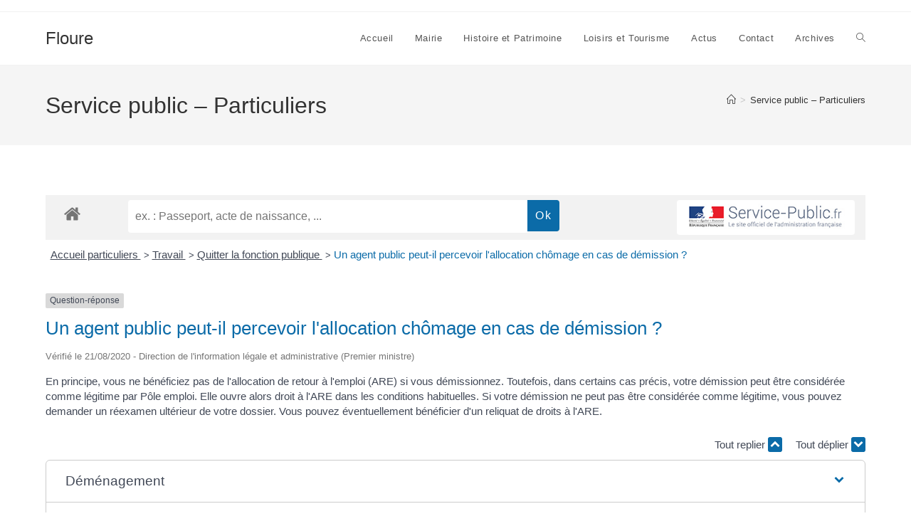

--- FILE ---
content_type: text/html; charset=utf-8
request_url: https://www.google.com/recaptcha/api2/anchor?ar=1&k=6Lfja8EZAAAAACdfOOXbVMGW59hcvsxICW0WzYBa&co=aHR0cHM6Ly9mbG91cmUuZnI6NDQz&hl=en&v=N67nZn4AqZkNcbeMu4prBgzg&size=normal&anchor-ms=20000&execute-ms=30000&cb=1mnyetup9frr
body_size: 49405
content:
<!DOCTYPE HTML><html dir="ltr" lang="en"><head><meta http-equiv="Content-Type" content="text/html; charset=UTF-8">
<meta http-equiv="X-UA-Compatible" content="IE=edge">
<title>reCAPTCHA</title>
<style type="text/css">
/* cyrillic-ext */
@font-face {
  font-family: 'Roboto';
  font-style: normal;
  font-weight: 400;
  font-stretch: 100%;
  src: url(//fonts.gstatic.com/s/roboto/v48/KFO7CnqEu92Fr1ME7kSn66aGLdTylUAMa3GUBHMdazTgWw.woff2) format('woff2');
  unicode-range: U+0460-052F, U+1C80-1C8A, U+20B4, U+2DE0-2DFF, U+A640-A69F, U+FE2E-FE2F;
}
/* cyrillic */
@font-face {
  font-family: 'Roboto';
  font-style: normal;
  font-weight: 400;
  font-stretch: 100%;
  src: url(//fonts.gstatic.com/s/roboto/v48/KFO7CnqEu92Fr1ME7kSn66aGLdTylUAMa3iUBHMdazTgWw.woff2) format('woff2');
  unicode-range: U+0301, U+0400-045F, U+0490-0491, U+04B0-04B1, U+2116;
}
/* greek-ext */
@font-face {
  font-family: 'Roboto';
  font-style: normal;
  font-weight: 400;
  font-stretch: 100%;
  src: url(//fonts.gstatic.com/s/roboto/v48/KFO7CnqEu92Fr1ME7kSn66aGLdTylUAMa3CUBHMdazTgWw.woff2) format('woff2');
  unicode-range: U+1F00-1FFF;
}
/* greek */
@font-face {
  font-family: 'Roboto';
  font-style: normal;
  font-weight: 400;
  font-stretch: 100%;
  src: url(//fonts.gstatic.com/s/roboto/v48/KFO7CnqEu92Fr1ME7kSn66aGLdTylUAMa3-UBHMdazTgWw.woff2) format('woff2');
  unicode-range: U+0370-0377, U+037A-037F, U+0384-038A, U+038C, U+038E-03A1, U+03A3-03FF;
}
/* math */
@font-face {
  font-family: 'Roboto';
  font-style: normal;
  font-weight: 400;
  font-stretch: 100%;
  src: url(//fonts.gstatic.com/s/roboto/v48/KFO7CnqEu92Fr1ME7kSn66aGLdTylUAMawCUBHMdazTgWw.woff2) format('woff2');
  unicode-range: U+0302-0303, U+0305, U+0307-0308, U+0310, U+0312, U+0315, U+031A, U+0326-0327, U+032C, U+032F-0330, U+0332-0333, U+0338, U+033A, U+0346, U+034D, U+0391-03A1, U+03A3-03A9, U+03B1-03C9, U+03D1, U+03D5-03D6, U+03F0-03F1, U+03F4-03F5, U+2016-2017, U+2034-2038, U+203C, U+2040, U+2043, U+2047, U+2050, U+2057, U+205F, U+2070-2071, U+2074-208E, U+2090-209C, U+20D0-20DC, U+20E1, U+20E5-20EF, U+2100-2112, U+2114-2115, U+2117-2121, U+2123-214F, U+2190, U+2192, U+2194-21AE, U+21B0-21E5, U+21F1-21F2, U+21F4-2211, U+2213-2214, U+2216-22FF, U+2308-230B, U+2310, U+2319, U+231C-2321, U+2336-237A, U+237C, U+2395, U+239B-23B7, U+23D0, U+23DC-23E1, U+2474-2475, U+25AF, U+25B3, U+25B7, U+25BD, U+25C1, U+25CA, U+25CC, U+25FB, U+266D-266F, U+27C0-27FF, U+2900-2AFF, U+2B0E-2B11, U+2B30-2B4C, U+2BFE, U+3030, U+FF5B, U+FF5D, U+1D400-1D7FF, U+1EE00-1EEFF;
}
/* symbols */
@font-face {
  font-family: 'Roboto';
  font-style: normal;
  font-weight: 400;
  font-stretch: 100%;
  src: url(//fonts.gstatic.com/s/roboto/v48/KFO7CnqEu92Fr1ME7kSn66aGLdTylUAMaxKUBHMdazTgWw.woff2) format('woff2');
  unicode-range: U+0001-000C, U+000E-001F, U+007F-009F, U+20DD-20E0, U+20E2-20E4, U+2150-218F, U+2190, U+2192, U+2194-2199, U+21AF, U+21E6-21F0, U+21F3, U+2218-2219, U+2299, U+22C4-22C6, U+2300-243F, U+2440-244A, U+2460-24FF, U+25A0-27BF, U+2800-28FF, U+2921-2922, U+2981, U+29BF, U+29EB, U+2B00-2BFF, U+4DC0-4DFF, U+FFF9-FFFB, U+10140-1018E, U+10190-1019C, U+101A0, U+101D0-101FD, U+102E0-102FB, U+10E60-10E7E, U+1D2C0-1D2D3, U+1D2E0-1D37F, U+1F000-1F0FF, U+1F100-1F1AD, U+1F1E6-1F1FF, U+1F30D-1F30F, U+1F315, U+1F31C, U+1F31E, U+1F320-1F32C, U+1F336, U+1F378, U+1F37D, U+1F382, U+1F393-1F39F, U+1F3A7-1F3A8, U+1F3AC-1F3AF, U+1F3C2, U+1F3C4-1F3C6, U+1F3CA-1F3CE, U+1F3D4-1F3E0, U+1F3ED, U+1F3F1-1F3F3, U+1F3F5-1F3F7, U+1F408, U+1F415, U+1F41F, U+1F426, U+1F43F, U+1F441-1F442, U+1F444, U+1F446-1F449, U+1F44C-1F44E, U+1F453, U+1F46A, U+1F47D, U+1F4A3, U+1F4B0, U+1F4B3, U+1F4B9, U+1F4BB, U+1F4BF, U+1F4C8-1F4CB, U+1F4D6, U+1F4DA, U+1F4DF, U+1F4E3-1F4E6, U+1F4EA-1F4ED, U+1F4F7, U+1F4F9-1F4FB, U+1F4FD-1F4FE, U+1F503, U+1F507-1F50B, U+1F50D, U+1F512-1F513, U+1F53E-1F54A, U+1F54F-1F5FA, U+1F610, U+1F650-1F67F, U+1F687, U+1F68D, U+1F691, U+1F694, U+1F698, U+1F6AD, U+1F6B2, U+1F6B9-1F6BA, U+1F6BC, U+1F6C6-1F6CF, U+1F6D3-1F6D7, U+1F6E0-1F6EA, U+1F6F0-1F6F3, U+1F6F7-1F6FC, U+1F700-1F7FF, U+1F800-1F80B, U+1F810-1F847, U+1F850-1F859, U+1F860-1F887, U+1F890-1F8AD, U+1F8B0-1F8BB, U+1F8C0-1F8C1, U+1F900-1F90B, U+1F93B, U+1F946, U+1F984, U+1F996, U+1F9E9, U+1FA00-1FA6F, U+1FA70-1FA7C, U+1FA80-1FA89, U+1FA8F-1FAC6, U+1FACE-1FADC, U+1FADF-1FAE9, U+1FAF0-1FAF8, U+1FB00-1FBFF;
}
/* vietnamese */
@font-face {
  font-family: 'Roboto';
  font-style: normal;
  font-weight: 400;
  font-stretch: 100%;
  src: url(//fonts.gstatic.com/s/roboto/v48/KFO7CnqEu92Fr1ME7kSn66aGLdTylUAMa3OUBHMdazTgWw.woff2) format('woff2');
  unicode-range: U+0102-0103, U+0110-0111, U+0128-0129, U+0168-0169, U+01A0-01A1, U+01AF-01B0, U+0300-0301, U+0303-0304, U+0308-0309, U+0323, U+0329, U+1EA0-1EF9, U+20AB;
}
/* latin-ext */
@font-face {
  font-family: 'Roboto';
  font-style: normal;
  font-weight: 400;
  font-stretch: 100%;
  src: url(//fonts.gstatic.com/s/roboto/v48/KFO7CnqEu92Fr1ME7kSn66aGLdTylUAMa3KUBHMdazTgWw.woff2) format('woff2');
  unicode-range: U+0100-02BA, U+02BD-02C5, U+02C7-02CC, U+02CE-02D7, U+02DD-02FF, U+0304, U+0308, U+0329, U+1D00-1DBF, U+1E00-1E9F, U+1EF2-1EFF, U+2020, U+20A0-20AB, U+20AD-20C0, U+2113, U+2C60-2C7F, U+A720-A7FF;
}
/* latin */
@font-face {
  font-family: 'Roboto';
  font-style: normal;
  font-weight: 400;
  font-stretch: 100%;
  src: url(//fonts.gstatic.com/s/roboto/v48/KFO7CnqEu92Fr1ME7kSn66aGLdTylUAMa3yUBHMdazQ.woff2) format('woff2');
  unicode-range: U+0000-00FF, U+0131, U+0152-0153, U+02BB-02BC, U+02C6, U+02DA, U+02DC, U+0304, U+0308, U+0329, U+2000-206F, U+20AC, U+2122, U+2191, U+2193, U+2212, U+2215, U+FEFF, U+FFFD;
}
/* cyrillic-ext */
@font-face {
  font-family: 'Roboto';
  font-style: normal;
  font-weight: 500;
  font-stretch: 100%;
  src: url(//fonts.gstatic.com/s/roboto/v48/KFO7CnqEu92Fr1ME7kSn66aGLdTylUAMa3GUBHMdazTgWw.woff2) format('woff2');
  unicode-range: U+0460-052F, U+1C80-1C8A, U+20B4, U+2DE0-2DFF, U+A640-A69F, U+FE2E-FE2F;
}
/* cyrillic */
@font-face {
  font-family: 'Roboto';
  font-style: normal;
  font-weight: 500;
  font-stretch: 100%;
  src: url(//fonts.gstatic.com/s/roboto/v48/KFO7CnqEu92Fr1ME7kSn66aGLdTylUAMa3iUBHMdazTgWw.woff2) format('woff2');
  unicode-range: U+0301, U+0400-045F, U+0490-0491, U+04B0-04B1, U+2116;
}
/* greek-ext */
@font-face {
  font-family: 'Roboto';
  font-style: normal;
  font-weight: 500;
  font-stretch: 100%;
  src: url(//fonts.gstatic.com/s/roboto/v48/KFO7CnqEu92Fr1ME7kSn66aGLdTylUAMa3CUBHMdazTgWw.woff2) format('woff2');
  unicode-range: U+1F00-1FFF;
}
/* greek */
@font-face {
  font-family: 'Roboto';
  font-style: normal;
  font-weight: 500;
  font-stretch: 100%;
  src: url(//fonts.gstatic.com/s/roboto/v48/KFO7CnqEu92Fr1ME7kSn66aGLdTylUAMa3-UBHMdazTgWw.woff2) format('woff2');
  unicode-range: U+0370-0377, U+037A-037F, U+0384-038A, U+038C, U+038E-03A1, U+03A3-03FF;
}
/* math */
@font-face {
  font-family: 'Roboto';
  font-style: normal;
  font-weight: 500;
  font-stretch: 100%;
  src: url(//fonts.gstatic.com/s/roboto/v48/KFO7CnqEu92Fr1ME7kSn66aGLdTylUAMawCUBHMdazTgWw.woff2) format('woff2');
  unicode-range: U+0302-0303, U+0305, U+0307-0308, U+0310, U+0312, U+0315, U+031A, U+0326-0327, U+032C, U+032F-0330, U+0332-0333, U+0338, U+033A, U+0346, U+034D, U+0391-03A1, U+03A3-03A9, U+03B1-03C9, U+03D1, U+03D5-03D6, U+03F0-03F1, U+03F4-03F5, U+2016-2017, U+2034-2038, U+203C, U+2040, U+2043, U+2047, U+2050, U+2057, U+205F, U+2070-2071, U+2074-208E, U+2090-209C, U+20D0-20DC, U+20E1, U+20E5-20EF, U+2100-2112, U+2114-2115, U+2117-2121, U+2123-214F, U+2190, U+2192, U+2194-21AE, U+21B0-21E5, U+21F1-21F2, U+21F4-2211, U+2213-2214, U+2216-22FF, U+2308-230B, U+2310, U+2319, U+231C-2321, U+2336-237A, U+237C, U+2395, U+239B-23B7, U+23D0, U+23DC-23E1, U+2474-2475, U+25AF, U+25B3, U+25B7, U+25BD, U+25C1, U+25CA, U+25CC, U+25FB, U+266D-266F, U+27C0-27FF, U+2900-2AFF, U+2B0E-2B11, U+2B30-2B4C, U+2BFE, U+3030, U+FF5B, U+FF5D, U+1D400-1D7FF, U+1EE00-1EEFF;
}
/* symbols */
@font-face {
  font-family: 'Roboto';
  font-style: normal;
  font-weight: 500;
  font-stretch: 100%;
  src: url(//fonts.gstatic.com/s/roboto/v48/KFO7CnqEu92Fr1ME7kSn66aGLdTylUAMaxKUBHMdazTgWw.woff2) format('woff2');
  unicode-range: U+0001-000C, U+000E-001F, U+007F-009F, U+20DD-20E0, U+20E2-20E4, U+2150-218F, U+2190, U+2192, U+2194-2199, U+21AF, U+21E6-21F0, U+21F3, U+2218-2219, U+2299, U+22C4-22C6, U+2300-243F, U+2440-244A, U+2460-24FF, U+25A0-27BF, U+2800-28FF, U+2921-2922, U+2981, U+29BF, U+29EB, U+2B00-2BFF, U+4DC0-4DFF, U+FFF9-FFFB, U+10140-1018E, U+10190-1019C, U+101A0, U+101D0-101FD, U+102E0-102FB, U+10E60-10E7E, U+1D2C0-1D2D3, U+1D2E0-1D37F, U+1F000-1F0FF, U+1F100-1F1AD, U+1F1E6-1F1FF, U+1F30D-1F30F, U+1F315, U+1F31C, U+1F31E, U+1F320-1F32C, U+1F336, U+1F378, U+1F37D, U+1F382, U+1F393-1F39F, U+1F3A7-1F3A8, U+1F3AC-1F3AF, U+1F3C2, U+1F3C4-1F3C6, U+1F3CA-1F3CE, U+1F3D4-1F3E0, U+1F3ED, U+1F3F1-1F3F3, U+1F3F5-1F3F7, U+1F408, U+1F415, U+1F41F, U+1F426, U+1F43F, U+1F441-1F442, U+1F444, U+1F446-1F449, U+1F44C-1F44E, U+1F453, U+1F46A, U+1F47D, U+1F4A3, U+1F4B0, U+1F4B3, U+1F4B9, U+1F4BB, U+1F4BF, U+1F4C8-1F4CB, U+1F4D6, U+1F4DA, U+1F4DF, U+1F4E3-1F4E6, U+1F4EA-1F4ED, U+1F4F7, U+1F4F9-1F4FB, U+1F4FD-1F4FE, U+1F503, U+1F507-1F50B, U+1F50D, U+1F512-1F513, U+1F53E-1F54A, U+1F54F-1F5FA, U+1F610, U+1F650-1F67F, U+1F687, U+1F68D, U+1F691, U+1F694, U+1F698, U+1F6AD, U+1F6B2, U+1F6B9-1F6BA, U+1F6BC, U+1F6C6-1F6CF, U+1F6D3-1F6D7, U+1F6E0-1F6EA, U+1F6F0-1F6F3, U+1F6F7-1F6FC, U+1F700-1F7FF, U+1F800-1F80B, U+1F810-1F847, U+1F850-1F859, U+1F860-1F887, U+1F890-1F8AD, U+1F8B0-1F8BB, U+1F8C0-1F8C1, U+1F900-1F90B, U+1F93B, U+1F946, U+1F984, U+1F996, U+1F9E9, U+1FA00-1FA6F, U+1FA70-1FA7C, U+1FA80-1FA89, U+1FA8F-1FAC6, U+1FACE-1FADC, U+1FADF-1FAE9, U+1FAF0-1FAF8, U+1FB00-1FBFF;
}
/* vietnamese */
@font-face {
  font-family: 'Roboto';
  font-style: normal;
  font-weight: 500;
  font-stretch: 100%;
  src: url(//fonts.gstatic.com/s/roboto/v48/KFO7CnqEu92Fr1ME7kSn66aGLdTylUAMa3OUBHMdazTgWw.woff2) format('woff2');
  unicode-range: U+0102-0103, U+0110-0111, U+0128-0129, U+0168-0169, U+01A0-01A1, U+01AF-01B0, U+0300-0301, U+0303-0304, U+0308-0309, U+0323, U+0329, U+1EA0-1EF9, U+20AB;
}
/* latin-ext */
@font-face {
  font-family: 'Roboto';
  font-style: normal;
  font-weight: 500;
  font-stretch: 100%;
  src: url(//fonts.gstatic.com/s/roboto/v48/KFO7CnqEu92Fr1ME7kSn66aGLdTylUAMa3KUBHMdazTgWw.woff2) format('woff2');
  unicode-range: U+0100-02BA, U+02BD-02C5, U+02C7-02CC, U+02CE-02D7, U+02DD-02FF, U+0304, U+0308, U+0329, U+1D00-1DBF, U+1E00-1E9F, U+1EF2-1EFF, U+2020, U+20A0-20AB, U+20AD-20C0, U+2113, U+2C60-2C7F, U+A720-A7FF;
}
/* latin */
@font-face {
  font-family: 'Roboto';
  font-style: normal;
  font-weight: 500;
  font-stretch: 100%;
  src: url(//fonts.gstatic.com/s/roboto/v48/KFO7CnqEu92Fr1ME7kSn66aGLdTylUAMa3yUBHMdazQ.woff2) format('woff2');
  unicode-range: U+0000-00FF, U+0131, U+0152-0153, U+02BB-02BC, U+02C6, U+02DA, U+02DC, U+0304, U+0308, U+0329, U+2000-206F, U+20AC, U+2122, U+2191, U+2193, U+2212, U+2215, U+FEFF, U+FFFD;
}
/* cyrillic-ext */
@font-face {
  font-family: 'Roboto';
  font-style: normal;
  font-weight: 900;
  font-stretch: 100%;
  src: url(//fonts.gstatic.com/s/roboto/v48/KFO7CnqEu92Fr1ME7kSn66aGLdTylUAMa3GUBHMdazTgWw.woff2) format('woff2');
  unicode-range: U+0460-052F, U+1C80-1C8A, U+20B4, U+2DE0-2DFF, U+A640-A69F, U+FE2E-FE2F;
}
/* cyrillic */
@font-face {
  font-family: 'Roboto';
  font-style: normal;
  font-weight: 900;
  font-stretch: 100%;
  src: url(//fonts.gstatic.com/s/roboto/v48/KFO7CnqEu92Fr1ME7kSn66aGLdTylUAMa3iUBHMdazTgWw.woff2) format('woff2');
  unicode-range: U+0301, U+0400-045F, U+0490-0491, U+04B0-04B1, U+2116;
}
/* greek-ext */
@font-face {
  font-family: 'Roboto';
  font-style: normal;
  font-weight: 900;
  font-stretch: 100%;
  src: url(//fonts.gstatic.com/s/roboto/v48/KFO7CnqEu92Fr1ME7kSn66aGLdTylUAMa3CUBHMdazTgWw.woff2) format('woff2');
  unicode-range: U+1F00-1FFF;
}
/* greek */
@font-face {
  font-family: 'Roboto';
  font-style: normal;
  font-weight: 900;
  font-stretch: 100%;
  src: url(//fonts.gstatic.com/s/roboto/v48/KFO7CnqEu92Fr1ME7kSn66aGLdTylUAMa3-UBHMdazTgWw.woff2) format('woff2');
  unicode-range: U+0370-0377, U+037A-037F, U+0384-038A, U+038C, U+038E-03A1, U+03A3-03FF;
}
/* math */
@font-face {
  font-family: 'Roboto';
  font-style: normal;
  font-weight: 900;
  font-stretch: 100%;
  src: url(//fonts.gstatic.com/s/roboto/v48/KFO7CnqEu92Fr1ME7kSn66aGLdTylUAMawCUBHMdazTgWw.woff2) format('woff2');
  unicode-range: U+0302-0303, U+0305, U+0307-0308, U+0310, U+0312, U+0315, U+031A, U+0326-0327, U+032C, U+032F-0330, U+0332-0333, U+0338, U+033A, U+0346, U+034D, U+0391-03A1, U+03A3-03A9, U+03B1-03C9, U+03D1, U+03D5-03D6, U+03F0-03F1, U+03F4-03F5, U+2016-2017, U+2034-2038, U+203C, U+2040, U+2043, U+2047, U+2050, U+2057, U+205F, U+2070-2071, U+2074-208E, U+2090-209C, U+20D0-20DC, U+20E1, U+20E5-20EF, U+2100-2112, U+2114-2115, U+2117-2121, U+2123-214F, U+2190, U+2192, U+2194-21AE, U+21B0-21E5, U+21F1-21F2, U+21F4-2211, U+2213-2214, U+2216-22FF, U+2308-230B, U+2310, U+2319, U+231C-2321, U+2336-237A, U+237C, U+2395, U+239B-23B7, U+23D0, U+23DC-23E1, U+2474-2475, U+25AF, U+25B3, U+25B7, U+25BD, U+25C1, U+25CA, U+25CC, U+25FB, U+266D-266F, U+27C0-27FF, U+2900-2AFF, U+2B0E-2B11, U+2B30-2B4C, U+2BFE, U+3030, U+FF5B, U+FF5D, U+1D400-1D7FF, U+1EE00-1EEFF;
}
/* symbols */
@font-face {
  font-family: 'Roboto';
  font-style: normal;
  font-weight: 900;
  font-stretch: 100%;
  src: url(//fonts.gstatic.com/s/roboto/v48/KFO7CnqEu92Fr1ME7kSn66aGLdTylUAMaxKUBHMdazTgWw.woff2) format('woff2');
  unicode-range: U+0001-000C, U+000E-001F, U+007F-009F, U+20DD-20E0, U+20E2-20E4, U+2150-218F, U+2190, U+2192, U+2194-2199, U+21AF, U+21E6-21F0, U+21F3, U+2218-2219, U+2299, U+22C4-22C6, U+2300-243F, U+2440-244A, U+2460-24FF, U+25A0-27BF, U+2800-28FF, U+2921-2922, U+2981, U+29BF, U+29EB, U+2B00-2BFF, U+4DC0-4DFF, U+FFF9-FFFB, U+10140-1018E, U+10190-1019C, U+101A0, U+101D0-101FD, U+102E0-102FB, U+10E60-10E7E, U+1D2C0-1D2D3, U+1D2E0-1D37F, U+1F000-1F0FF, U+1F100-1F1AD, U+1F1E6-1F1FF, U+1F30D-1F30F, U+1F315, U+1F31C, U+1F31E, U+1F320-1F32C, U+1F336, U+1F378, U+1F37D, U+1F382, U+1F393-1F39F, U+1F3A7-1F3A8, U+1F3AC-1F3AF, U+1F3C2, U+1F3C4-1F3C6, U+1F3CA-1F3CE, U+1F3D4-1F3E0, U+1F3ED, U+1F3F1-1F3F3, U+1F3F5-1F3F7, U+1F408, U+1F415, U+1F41F, U+1F426, U+1F43F, U+1F441-1F442, U+1F444, U+1F446-1F449, U+1F44C-1F44E, U+1F453, U+1F46A, U+1F47D, U+1F4A3, U+1F4B0, U+1F4B3, U+1F4B9, U+1F4BB, U+1F4BF, U+1F4C8-1F4CB, U+1F4D6, U+1F4DA, U+1F4DF, U+1F4E3-1F4E6, U+1F4EA-1F4ED, U+1F4F7, U+1F4F9-1F4FB, U+1F4FD-1F4FE, U+1F503, U+1F507-1F50B, U+1F50D, U+1F512-1F513, U+1F53E-1F54A, U+1F54F-1F5FA, U+1F610, U+1F650-1F67F, U+1F687, U+1F68D, U+1F691, U+1F694, U+1F698, U+1F6AD, U+1F6B2, U+1F6B9-1F6BA, U+1F6BC, U+1F6C6-1F6CF, U+1F6D3-1F6D7, U+1F6E0-1F6EA, U+1F6F0-1F6F3, U+1F6F7-1F6FC, U+1F700-1F7FF, U+1F800-1F80B, U+1F810-1F847, U+1F850-1F859, U+1F860-1F887, U+1F890-1F8AD, U+1F8B0-1F8BB, U+1F8C0-1F8C1, U+1F900-1F90B, U+1F93B, U+1F946, U+1F984, U+1F996, U+1F9E9, U+1FA00-1FA6F, U+1FA70-1FA7C, U+1FA80-1FA89, U+1FA8F-1FAC6, U+1FACE-1FADC, U+1FADF-1FAE9, U+1FAF0-1FAF8, U+1FB00-1FBFF;
}
/* vietnamese */
@font-face {
  font-family: 'Roboto';
  font-style: normal;
  font-weight: 900;
  font-stretch: 100%;
  src: url(//fonts.gstatic.com/s/roboto/v48/KFO7CnqEu92Fr1ME7kSn66aGLdTylUAMa3OUBHMdazTgWw.woff2) format('woff2');
  unicode-range: U+0102-0103, U+0110-0111, U+0128-0129, U+0168-0169, U+01A0-01A1, U+01AF-01B0, U+0300-0301, U+0303-0304, U+0308-0309, U+0323, U+0329, U+1EA0-1EF9, U+20AB;
}
/* latin-ext */
@font-face {
  font-family: 'Roboto';
  font-style: normal;
  font-weight: 900;
  font-stretch: 100%;
  src: url(//fonts.gstatic.com/s/roboto/v48/KFO7CnqEu92Fr1ME7kSn66aGLdTylUAMa3KUBHMdazTgWw.woff2) format('woff2');
  unicode-range: U+0100-02BA, U+02BD-02C5, U+02C7-02CC, U+02CE-02D7, U+02DD-02FF, U+0304, U+0308, U+0329, U+1D00-1DBF, U+1E00-1E9F, U+1EF2-1EFF, U+2020, U+20A0-20AB, U+20AD-20C0, U+2113, U+2C60-2C7F, U+A720-A7FF;
}
/* latin */
@font-face {
  font-family: 'Roboto';
  font-style: normal;
  font-weight: 900;
  font-stretch: 100%;
  src: url(//fonts.gstatic.com/s/roboto/v48/KFO7CnqEu92Fr1ME7kSn66aGLdTylUAMa3yUBHMdazQ.woff2) format('woff2');
  unicode-range: U+0000-00FF, U+0131, U+0152-0153, U+02BB-02BC, U+02C6, U+02DA, U+02DC, U+0304, U+0308, U+0329, U+2000-206F, U+20AC, U+2122, U+2191, U+2193, U+2212, U+2215, U+FEFF, U+FFFD;
}

</style>
<link rel="stylesheet" type="text/css" href="https://www.gstatic.com/recaptcha/releases/N67nZn4AqZkNcbeMu4prBgzg/styles__ltr.css">
<script nonce="KBnV6DVe3e8XoT0AAdEIaA" type="text/javascript">window['__recaptcha_api'] = 'https://www.google.com/recaptcha/api2/';</script>
<script type="text/javascript" src="https://www.gstatic.com/recaptcha/releases/N67nZn4AqZkNcbeMu4prBgzg/recaptcha__en.js" nonce="KBnV6DVe3e8XoT0AAdEIaA">
      
    </script></head>
<body><div id="rc-anchor-alert" class="rc-anchor-alert"></div>
<input type="hidden" id="recaptcha-token" value="[base64]">
<script type="text/javascript" nonce="KBnV6DVe3e8XoT0AAdEIaA">
      recaptcha.anchor.Main.init("[\x22ainput\x22,[\x22bgdata\x22,\x22\x22,\[base64]/[base64]/MjU1Ong/[base64]/[base64]/[base64]/[base64]/[base64]/[base64]/[base64]/[base64]/[base64]/[base64]/[base64]/[base64]/[base64]/[base64]/[base64]\\u003d\x22,\[base64]\\u003d\x22,\x22R8KHw4hnXjAkwrIJVWs7VcOibmYIwoLDtSBHwrJzR8K6GzMgPsOdw6XDgsOLwpLDnsOdS8OWwo4IcMKbw4/DtsOiwq7DgUkFSQTDoE0hwoHCnUHDqS4nwqsELsOvwoHDgMOew4fCtMO4FXLDpBghw6rDvsOhNcOlw4gDw6rDj3rDgz/DjVDCjEFLaMOCVgvDvBdxw5rDuEQiwr5pw68uP0nDjsOoAsK5ecKfWMOYWMKXYsO6XjBcGMK6S8OgR0VQw7jCiCfClnnCoi/[base64]/DosOqwpfChMOpD13CrsKFwpLCulDDgm3DmcOjSSElWMKZw61sw4rDonjDtcOeA8KOQQDDtk/DusK2M8OJOlcBw643bsOFwrMRFcO1Ciw/wovCt8O1wqRTwqAAdW7Dr2k8wqrDpcKbwrDDtsKmwpVDEA7CnsKcJ0Abwo3DgMKlPS8YE8OWwo/CjiXDt8ObVEkswqnCssKeK8O0Q3HCgsODw6/DkcKVw7XDq2htw6d2fj5Nw4t4Qlc6PVfDlcOlH2PCsEfCp3PDkMOLNnPChcKuExzChH/Cun9GLMOGwoXCq2DDm0AhEXnDhHnDu8K6wocnCmwycsOBe8KzwpHCtsO0DRLDijrDs8OyOcOtwpDDjMKXXEDDiXDDpQFswqzCl8OYBMO+RQ54c13ChcK+NMO7EcKHA3rClcKJJsKJby/DuRzDqcO/EMKbwpJrwoPCrcODw7TDoisuIXnDv1Mpwr3CicKgccK3wq/DhwjCtcKLwo7Dk8KpLW7CkcOGBUcjw5kJLGLCs8OFw5nDtcObPWdhw6wVw4fDnVFow4MuemLCsTxpw7/DsE/DkjrDpcK2Tg7Ds8OBwqjDrcK1w7ImcRQXw6EhF8OuY8OrB17CtMKDwpPCtsOqHcOKwqUpPMOuwp3Cq8KFw55wBcKCZcKHXTzCn8OXwrEDwolDwovDuk/CisOMw5HCixbDscKVwpHDpMKRAsOvUVpxw6HCnR4YWsKQwp/Dq8K9w7TCosKLV8Kxw5HDq8KGF8OrwozDhcKnwrPDnkoJC24rw5vCsj3CqGQgw5gVKzhnwqkbZsOXwrIxwoHDt8KcO8KoEVJYa0fCn8OOITphSsKkwpUgO8Oew77DvWo1fsK0J8Odw4jDrAbDrMOhw4R/CcOPw6TDpwJPwozCqMOmwp4eHytcZMOAfSjCuEovwoEMw7DCrhbCrh3DrMKsw7ERwr3DnmrClsKdw6/CmD7Di8K1fcOqw4EsT2zCocKadyAmwrJNw5HCjMKJw5vDpcO4YsKswoFRXCzDmsOwZsKOfcO6TcOPwr/[base64]/[base64]/DpRLCn8KKw7jDpGpfZsO8Y8OFKcKjwqJsw4fCvR7Dq8OPw4QnFMKrQ8KYVsKlasKKw5Jqw5clwpRdacOOwpvCmsKvw6dYwrbDk8OXw6dMwqs9wrw+w7/DinFPw4w2w5LDq8OVwrXCnyrCp2vCkBfDlyHCq8KXwqLDvMKowoVIIC40M0NgV3/CigfDu8Kow4zDl8KGBcKDw5dxKxHCi1cgbwHDi3ZiTMOlP8KBHSjCtFzDiBbClVLDtRrChsO/FmF9w5HDpcO1ZUPCsMKDd8Oxwp94wrbDv8KcwpPCjcO+w5XDrMOkNMKbV13DksKBSmoxw4XDhgDCrsKECsK0woxTwo7CjcOmw6ghwrLChFhKOsO9w6JJBlA/UH4eRGspVcOrw50fWz/Du2XCtxBjPD7CusKhw4FVFitcwolaGUs/KlZOw7Jnwos7wrIaw6bCnifDhBLChUzCtWDDqVRaTyoTXiXCnT5dQcO9wq/Ct3HCnMK6cMOtCsO6w4fDsMKaOcKSw6U6wp/DsTbDpcKufD0uGDEgw6cnABgIw5Ehwr5BLMKiHcONwoEGDR3DjE7CrgPCksKew6BsVi0YwqTDi8KTHMOoB8K8wqnCpMK3YXl0BAHCkXTCrMK/aMO9bMKEInHChsKkYcOeUMKqKcOrw4/DnA3DmXI1bsO6wq/[base64]/Cg8OBF2YpT2J/JWZxS2bDpmwqNMOxasKxwrnDucKSSg5Nd8OHIQ4LWcK2wrjDiglEwqtXUinCkGJYTVXDs8O/w5bDpMKIIwTCrmV0BTTCvE7Dn8K2NHjClWkQwofCu8KWw6fDjBnDm2UAw4TCtsO5wo8mw4XCp8KgZMOcBMOcw4LCv8O5SikTEB/CmMOAAcKywq8nHsOzP0XDqcKiH8O5PEvDjG3CnMO0w4bCtFbCjcKWN8O0w5jCmRwUVCnCiQw7wojCrMKJfsOLUMKWAsKQw7vDunrCusOzwrfCqcKQZW5nw6/[base64]/[base64]/[base64]/w6nDjcO2w5tRS8OfbTXDtsOowotMKcKcw7PCpcOabMKBwrp2w7gMw5tuwoDDmsObw6Q5w5PCq3/DlWMuw6DDuWbCgRhnCUXCuGfDk8O5w5XCtCrCicKsw5bChW7DnsO+cMOLw5DCkMOmdRRkwojDu8OIXhjDtH5zwqrDug0ewrUKK3bCqj1nw7dOIAfDvR/[base64]/PxjDv8KPw54nw49bGDjCjF9IwpXCrSc0FmbDvMKcw7LDggJqacKfw4M8w5HCgMKQwoXDkcO6BMKCwrozD8OyX8Kmb8OQPWx2wrDCmMKmA8KSehtHL8O3RwTCksO6wo4SXCnClwvCqArCucOHw73CpgfCoA7CosOQwoEdw4p3woMTworCmcKYwq/CpBxbwqpeZ3XDmMKrwo5bVEUDdktpTkfDmMKZV35BDVlGRMKBbcOwN8KIZiHCjcOtLT3Dh8KBP8K9w5vDtARSMj4YwoM0RsOjwrTCrT1/[base64]/wq1NDUBFwpI+VGzCnxDCrcK9YiUbw5fDjRUgT0QIaEQNRBHDizRjw4M6w4lCNMK4w4gsbMODasKiwoh9w60QfC1Aw6nDvlpOwpVuD8Otwp8lwpvDv23CpRUqWcO0w7puwrNXeMKbwqbDlzTDpxrDlcKEw4PDuH9TYS5Ewo/DhyUuw6nCsTjCgH3CuGYPwoQHV8Kiw5B4wp1wwrgcO8Klw4fCnsKRwptieFvCgcOQISYqOcKpb8O4Eh/DoMOQKcKtLHN5c8KSGn/CgsOEwoHDlsO0aHXDj8OPw47DtsKMDykfwrzCo0jCu2wQw4AmJMKfw7U+wp8XUsKNwoDCkwjCiSQgwqHCqsKXMn3DkMOLw5sRecKiAifClFfDu8ONwobDqD7DlcOJbQ3DiyLDpAlHWsKzw4tRw4I7w641wqthwpx6ZXJILEVrV8K+w6XDjMKRbkzCokbCssO/w7lUwpTCj8KKb0PDomZZLMKaKMOgOR3DiggVI8OzFBzCnEnDmW5awrJ0eQvDjSFDwqssAAfCq2LDhcOLFjHDtVHDu2jDmMOAN1oEO0IAwoIWwqA0wrt9RAF/w4/Cs8K7w5/DoSFRwpA5wpDDksOYw6s2w4HDv8OPZHcnwqtPZhB8wrDCslhPXsORw7vCqHJfTk7Dskh3w5XDlUohw77DusO6ZwM8aSnDgiTCoEgWcCp5w59mwr4dEMOew4XCssKtXwsLwqlRRhjCl8KZw6wUwotQwrzCq0jCssK6JxbChBNSd8K/UVvDrnNDY8KZw7wuHkRkRsOdw4tgBMKIF8ONEHhcJwDCpcOjPsOIYAvDt8O6GR3CuznClhUqw67DoGctCMOBwo/DpS9eLW4QwqzDtsKpVlBjZsO2LsKUwp3CkS7Cp8K4aMOXwpEEw4/CucKNwrrDtx7DgQPDjsOgw4bDvm3DpFPDtcKzw44Ww45fwoF0bxIvw5vDv8K2w7U0wqnDnMKfXMOtwo5LAcOfw4koPHDCsEx9w6tdwo8iw5YhwqnCj8OfG27CjErDjRXCjh3Di8KCwoLCj8OxR8OXYcOjPFB/wptmw7PCoVjDt8OhJMO0wrZQw6DDiixgNjbDqArCvC9SwpbDkmgHADrDs8OPezpww69xYsKsAXLCmABRK8Opw51/w43DucK6cBzCisKOwqxmUcOFaHPCojkEwpQGw7hfUzYjwrTDmsKgw4kuRjg8AGXDlMKKb8KRH8O2w6x3aCwdwqZCw77DlE0/w5rDm8K2LMONCMKIMcK0f1/ClXFJU23DgMKcwoNpOsOPw6jDpsKzTEDClWLDr8OLDMKFwqwUwobCisOzw5/DmMOVWcO9w7bDr0UlDcOKwoXCt8KLAn/ClhIXK8OFJXQww4DDlMO+B13DvlEkUcO3wrhgY351JAjDj8OmwrVaQ8K8MHbCtXDDq8Kqwp4ewpQ/[base64]/OQLCnz/CgksbVcKhw5rDpMO5w6lywoIfMsKUw5FmIDLDhT1HccOzXsKFWT85w4hGcsOkfsK9wqrClcKJwp9WaSfDrsOAwqLCgSTDljDDtsOPL8K5wr/DqkLDinnDp1zCm3Q2wrIUScOdw6fCrcO7wpspwoDDsMK9YA1vw5VwccOvIW1Zwpggw4rDgkNQXn7CpRDCtMKxw4pOecOywrYSw7wIwpvDuMOYDixRwrXCt0QoX8KSYcK8PsO7wrTCr3Q+fsKhwr/Cs8OtOWp9w4PDrsODwppIdcO9w7PCsRwgQybDvEnCt8Ovw6gfw7DDrMKewrLCgDDDiGDDoybDhsOpwoVSw7hKcsKWwopmSDkvVsKNPmVDPsK2woBmw6nCuF3Du3nCjy/DicKsw47CgkbCoMO7w7jDvCLCssOAw57Cm34fw6U3wr5yw40oaVM9G8KIw44uwrvDlsOFwoDDpcKxaSfCjcKqfyA2RcKvUsOaU8Omw7xaCsKAwrAUDy/DtsKQwq/Cn2BSwozDniHDhQTCgRMWKDF2wq/Cs2fCmcKKR8OjwqUCEcKHLMOfwoHDmmU/[base64]/CqEBVIHLCrX4vw4bChUcow5HCrcKJdXfDn8OMw5TDtHtbA3kfw6l/NHnCtXUowpbDtcKFwo7Dkj7Ds8OaYUzCu0nDn302EyAcw7gXZ8OFEsKZw5XDuQTDmHHDvVxjeFY9wrg8IcKRwqZ1w50+WV9pL8OJd3bCpsOXQXs3woXCmkfCmVbDjxTCskRjQkFew7Now7TDrkbCiEXCr8OlwqMYwr/CiWASSxZyw5/DviAYFylhPznCj8KYw6U/wq03w61JM8KxDsKQw6wsw5M/bEXDlcOLwq1nwqHChm41wp06M8Ktw6bDhcOWb8KjBkrDkcKow5DDtixmdGkLwrwIO8K8P8KSfx/Cs8OTwrTDs8K5N8KkJhsgRlBswq3DqBAWw67CvnrCmFFuw5/ClsOnw7fCkBfDssKHI3E1SMKgw6bCmAJbw7rDo8KHwobDjMK5SRPCqnUdLTpCcRTDtlbCiE7DmHZlwokdw4PDisOban97w6HDi8Odw5gof1rCnsOkSMOjFsKuA8KUw4xiUx5mw5hKw7LCm1rDpMKgK8KSwrnDssOPw6LDmyElc0d/w49AfcKTw6YnCgzDkyDCgsOpw7TDlMK/w6rCv8K4OHvDt8OgwrLCk1rDocOdI3TCscOEwqXDjnTCtzsXwocgw7jDr8OEanRAMlPDisOZwoPCtcKZf8Oca8OVBMK3U8KFO8OdcTrCpwF2b8Krw4LDoMKCwqXClkRDbsOOw4XDqsOTf30cwr/DksK5EX7Cs08HURzCng8OU8Opeh7DnwoXcnPCtcKYXgPCvUQSwoF6G8O+ZcOFw53DpMOzwqB1wq/CngbClMKVwq7CnGEFw7zCuMKGwr0/wrhQQMOIw7ICXMORF0wZwrXCtcKjwp1xwrdjwrnCkMKjW8K8EsOKJ8K5GMKww5ctFi/DsWnCq8OMwrIle8OeScOOFjbDtsOpwrIiwrXCjj/DunzCk8K+w6NXw6kDc8KTwpjCjMKHAMK9MMOOwq3DlTEDw4NXcwxJwrA+wo4lwp0IZTs2wp3CmAwydsKZwoRGwrvDlgTCtDdEdn7Dh07ClcOXw6FZwqDCti3DmsOjwonCjsONRgpEwozCgcO4d8Opw5bDnQ3Cr3LCjMOXw7PDl8KMckbCsWbCvEvDqsO/[base64]/JcOuR0fCjAzDsB7Cu23CliTDn3sVwrxuwoXCpsOEw4kWw7YyN8OuVC1Yw7TDssKtwqTCpTFDw4wDwp/Cs8Oiw5MsYR/CgcOOT8O4woUKw5DCp8KfIsKvCX1Zw7MwEQwlw6rDmhTDowbCn8Ouw64aIiTDisOdCMK7wrZ4aCHCpsKKZ8OVw7/Cv8OJXcKhNjwOU8OqBjYQwpvDvcKQV8OHw7saKsKaG0thaAJMwr1iRsOnwqfCrlbDmz3DjHVZwr3CncOvwrPChsOkSsObdmQ5w6cfwpZIIsKQw6teezIuw4UAelVCbcORw5/CgcKyRMO2wrDCsTnDhkjDozvChGJeXcKXw58gwpIow7sdw7JOwozClRvDpndZBgVpbDjDicONR8O/Y1zCpMOzw7FtJls8CMOhwrZAJFIKwpcEE8KSwoUdJA3ChWrCtsK6w7lPS8ObA8OBwobDtcKBwoE5G8KjY8OvR8K+w5QBGMO6RgBkOMOyMkLDicOYwrZ4V8K1YQTDu8KXw5/Cs8KKwrhlIFBTIS0twq/ClUY/w7s/ZSXDkznCgMKhNMOZw5jDmTRHbmHCpnnCjmvDgcOOUsKTw6XDu3rCnT7DvMOLTmQnZsOxdsKjLlEjCjZ9woPCjEkXw7/[base64]/[base64]/RH/[base64]/DncOfw4vClVbCmMONGwbCsyPCpcKADcKJMk7CkMKDLMKQwqx8Am9/F8O7woMvw6DCsh8rwq/CjMKMJ8K1wqomw54QE8OnJSfDjMKRD8KdNi5EwozCjcODLcKkw5AawopMXjNzw4rDigIqLcKNJMKASkI7w4NNw6vCmcOmEcO0w4FdYcO0K8KGYDt3wofDm8KzBsKJJcK8ZcOTQcO+S8KZOFAmFcKAwpcDw5jCpcK2w6BLLD/CqsOMw6PCgHVTDCkEw5XCrj8owqLDrFbCq8OxwpQTcC3Cg8KUHxjDjsKAVxfCkynCmwVFVsKPw4vDtMKFwrtXa8KKesK+wo8Zw7LCnUN9QcOWXcONFxotw5XDqW4Owq0bEMK4dsOqGGnDlk8tV8OkwrDCvCnCg8KXGcO2eFszR14Ow69HCCrDqyEXw7/DjG7Cs1NMHwvDk1PCmMOLw6duw5DDkMKodsOAASgZWcOpw7d3BVfDu8OuZMOIwp/Dhz8QGsKbw6k6WMOsw7BcRHxqwqtSwqHCskxCD8Osw7zDu8KmG8K+w6o9wrZiwq4jw6dCL347wonCgsKsCSnCoEsCSsORT8KuAcKow6w8BR3DhsO4w7/CsMK6w63CoDnCsBXDugDDuWTCnRjChcKNwr3Dr2rCkDttbsKOwonCvxjDsX7DtVk5w58WwrHCu8OOw47DqRsNa8Ozw6zDucKYYsOZwqXDs8KOwo3Cs2ZSw4Jlw7Zjw59ywrPCondEwpZ2VBrDvcKZERnClxnDpMO7EsKRw7h7w5hFHMOywprCh8OuCV7Dq2UoAX/[base64]/DhllLw6/CtgohK8O2Z2TCpFLDtx8QUGrDvsODw5MEQcKlB8O5w5F5wrFIwoBhLTgtwpvDqcOiw7TCnXcYwpXDt21RP0JBeMOdwpPCtTjDshMew63DiEQVGkJ/P8K6Hy7CocODwq/Do8KGOkfCpTszDsKpwqN4BXzDr8OxwplXIBIDOcOuw67DpgTDk8Ovwrc2czjCsmRSwrBmwrZOWcOZIkDCq0TDtsOFw6M/w6pRRBTDlcKTPF7DhsOsw6fCjsKCRy8nJ8OKwq3CjEYgb0QVwp4WHU/Dl3fCugt2f8OBw5Eow5fCp0PDq3XCnxXDkVHDghfDqcOgdcKSf30tw4oaRC5Fw492w4UTAcOSK1QyRWMXPC8xwozCm0rDgSTCnsKBw7QHw7R7w4LDusK5wpp5EcOGw5zDvMOkWHnCi2jDo8OowqUywpRTw5whDTnDt0x/wrpNLkLDr8OuAMOCBX7CjnoaBsO4wqEhZV0KMMOdw6jCvXhtwoDCjcKYwojDo8ONGCUJf8OPw77CuMKCdhnCocOYw7TCogXCrcOfwoXCmMKIw69NdB7DocKTZcOACR/CgMKJwoHDlTcHwrHDsnh5wq3ClgQMwqXCv8KOwqx3wqYcwq/[base64]/wovDr8OwMsKEGsKRNsOewoslJxPCnnFfISHCv8OjRwQYHMK4w58QwpMiSMO/w5tRw4VRwr1+bcO/[base64]/w5rCiB18wrnDo39bwo7Cu2tMw6TCpnQmwoIJw6EEwocIw4NXwrE0J8Kew6/Dp2XCnsKiY8K8Y8KZw77CgBR+TwotQ8OBw5XCgMOMJ8KXwrF6wpI9Ggxjwq7CmgMYw73CuRYcw7vCsGluw7IKw5zDsw0fwrcGw4/[base64]/CoxrDiSovNsKhd3s8w7PCuEfCjcOTHm7CkX1Bw4wKwoXCmcKUwrnCmMKBdmbCinLCpMOKw5rCmMOpbcO3w7VLwonCmMK/cWkfFWEITcKVw7bCnm/CmgfCqRVuw546wqjCoMK7E8KrJFXDq04be8OUwqrCgGpNaXgLwrDCky1Zw5d4T2TDng/Cg38OfcKHw43DisOpw6cwBEXDvcONwobCiMOKJMOpR8OhWsKEw4vDsHrDowfDrMOxHcKDMhvCk3doNsONwow8A8KgwpozHsKSwpBewod1N8O8wq7DocKvfBULw4LDo8KPAgvDmX/DosOsSyHDohBgPHpdw5rClXvDtDTDtCkvQF/CsRLCvx9MPS9ww5nDssOQPVvDoUsKSixcKMOSw7bDnA84w7gow6pww4Alwr7CpMK4OC/DscKxwoo0w5nDhU8Kw6F/XlE2YWPCiEzDrXEUw6QFWMOYRikmw6TCvcO1wq7DrD0vGMOYw71nE1YlwojCgsKswrfDqMOrw6rCssOXw7TDlcKaVm1BwpHCtSthLinDicOVHMOBw7XDjsOaw4tPw4TChMKUwpnCncKfIlzCmDVbw5XCrnTCjhLDnMOKw5M/Z8K2ZMK2BFbCkAkyw4PCu8OGwqc5w4fDnMKIwrjDmlAVDcOgw6HClsKQw7E4RMOAc1HCkcKkCw/DlMKsbcKzBHtQZCQAw5cwRkRBT8OnaMK2w7jCtMKpw6ggZ8KuYsOkOwdXF8Ksw5PDlljDkUbCs3/[base64]/[base64]/DjFINw7bDhMKpWT8cUsK4GcO/[base64]/DrSrDny/CvMOBwqBSw6A+w5bCglbCn8KuVsKTwoYQTDdsw4AWwqJyclEFc8K0wplEwoDDpwcBwrLCnWHClWLCqkBlwqvCmMOnw67DtwZhwpJAw7EyDMOHwo7DkMOFwpbCsMO/ahgOw6DCj8KIayfDrsOvw6Qlw5vDjMK0w6VJdkTDtsKOIg7CvsK9wrt0bA4Lw7xQJsKjw5DCisOZPFkywrY2c8O/w7ldKSEEw5o9anHDr8KnfyrCgUYCSMO/wpTCgMO8w4XDrsOZw6Jxw5TDj8Kuw4hNw4jDt8OmwoDCvMO2RxU6wpjCq8O+w47DtHwSPidpw5rDh8OJFkrDuXTDsMOdY0LCicO+SsKZwqPDiMOxw4DCrcKYwoQ5w6MdwrRCw6jDpFXCi0zDl3LDlcK5w7/[base64]/DhkYmw4LDmcOVYCwMw6Y/[base64]/CpCADw6DCoHHCjAnCnid6wrvDo8Kyw45xL20wwpPCjwTDkMOQLWADwrBhcsKew78vw7Z8w5/DkhXDjk5Hw6o8wqYKw5jDj8OOwqfDqMKBw6QFLMKiw7TChwLDg8OTcXfDonHDscOBTgTCn8KFWmPCjsOZw4I3FgYEwqHDpEwbTsOxccOkwoTDuxPClMKgfsOwwr3CgyxHAVTDhT/[base64]/DklTDlELCjVwqDwIqRxDDrsKjME17w4nCoMKrw6UmesOSw7FPQAvDvxsCwpPCjcOvw63DrE8HQhDClXVwwrQOM8OBwrDCgyfDusKIw7YjwphWw6Atw7AiwrTDmsOXw7zCo8O5HMKgw4h8w5bCuyBeQMOzBsK8w4rDoMKhwr/DsMKgSsK6w7LCjwdNwo1hwrp1VkvDs3rDvD5/[base64]/DvMOGb3FAw5TDpMKgwq18d8OFwqlWw4bDlsKPwr4Mw6UJw4XCmMOCLjHDrkfDqsO5YRcNwpRnEELDisKYFcK+w7Fbw51mw6HDscKHwohowofDv8Kfw6LCj28lVhvCsMOJwrPDrg5xw6gpwrjCl0F1wrXCvUzDq8K4w6xew5TDtMOtw6M6f8OYGsONwo/DucKDw7VrTE4vw5Zdw4DCoyXCkR06QDpUCFnCmsKyf8K9wo9+CcOHdcKbEzxMJcOLIAE2wqFjw5UWaMK0UMKhwqHCpWDCpQYFA8Olwp7DhBtdV8KnFcKoZ3k8w7rDpsOYF1rDicKsw6YBdC/DrcKzw712c8KjTQrDgANDwo1xwq7Dg8OZWcOqwo3CqsK5wprDonNowpPCocKWDjjDq8Omw7VeN8K/ODU6IsKyUsOZw6LDqWYJHcOVZMO2w4XDhwLChMOwJsOUDwLCk8KUI8Kbw5A8BicHTsKsG8OZw7TCl8OywrFxXMO7bMOiw4RWw6TDicKwNWDDqjsawqZuJXJcwqTDsADCrsOpQ313wpciLk/CgcOewrLChMOTwoTChcKhwpbDnwM+wpnCrVnCksKmw5AYa0vDuMO/wp3DocKDwp1Bwq/DhTYyACLDmz3CnHwYdmDDgiwuwp3ChTNXFcK+WiFNVsKdw5rDgMOuw4zCn1p1WcOhEsKUYMKHw5sBDsODG8KlwoXDvXzChcOqwpdwwp/CowY3KCXDlMKMw5xVRTspwoAiw5E9HMOKw4PCh1tPw7pDP1HDv8K8wqwWw5XDpcKYWsKETghAIgttVcOYwqPDkMK0XThOw6YTw7bDkcO2w7cLw4XDr2cOw67CtH/CrRvCqMKuwoVUwrrCm8Ovw6gEw6PDs8OHw6vDv8OWcMOyAUjDmGYOwovCucKwwoE7wr7DrcK0w7wjQRvDocKrwo4Rw7Jhw5fCuQ1rw48iwrzDr1xbwp5SEk/[base64]/DhRnCuMO+w4PCkWDDhFPDjcODHsKGw68HZy1LwrIyBT4aw7TChcOPw4PDg8Kaw4bDpsKlwq9JQ8Kjw4bCisO9w4Y+UTbDqUg1Lncqw4QUw65MwrfDo07Dojg+Oi/CnMOBa0vDkR3Dt8K0SB3CmsKdw67CvsKDIVxSfHx0OMKxw6ckPzDCrldSw4/DumdXw6wuwpnDtsO5IcO5w4nDhMKrGmzCvcOnGsKJwppnwqrCh8KzFWLDnk83w67DsGcpY8KmTWJNw4bCksO4w4rDmcOyAnfChRAkMMK7BcKfQsOjw6FPLjLDuMOVw5rDocOXwpvCisK/w4YtDcOmwqfDncOrXinCsMKUO8O7w6ljwpXCmsK1wrdfH8O8W8OjwpYJwrbDssKqUiXDjMKbw7nCvlAFwrRCcsKSwrQyVXnDnMK8IGp/[base64]/CukEXwrLDucKowpQBIijDjMKMJ8KWBnXCkT7CgcK3aAtQAhzCvcODwosqwoRRPsKOVMKOwpDCksOrP3hJwrltQ8OCGcKsw5bCqH9ka8Kwwp1lGC0pMcO0w6HCqGjDisOtw4PDpMK0w7DCo8K/HMKaQDsgeUzDqcKJw5QjCMOsw4rCoWLCn8O6w6XCj8Kxw6LDrsOgw7rCq8KnwpQnw5xww6nCo8KAeybCrsKUNCxWw74IHxYlw7vDn37Cv2bDrcOyw6MdSiHCsQYsw7XCvljCq8K3ZsOeZcKVXGPCgcKocF/Dv3wNWcK9Y8Ozw4M/[base64]/Co8O0wrNsTcKwEAAzwr7Dp8KeAMKSbsKsZsOxwp9twr3DnicBw7ZOIiIjw6HDlcO/[base64]/DkMO5wqTCoRHCnMOsSRzChX5KOllBw7zDjcOee8ObH8OwJDzDqMKuw6xSXcO7Jjh+X8OpEsK/ThnDmjLDvsOdw5bDmsOzCsKCwobDn8K3w7XDvG0dw79Hw5YIOVYYTAZKwqvDmG/CvWPChAzDhwDDr2XDtBrDnMOew5ArMlTCg05pBMK8wrs1wovCs8KfwoE4w7k/[base64]/[base64]/[base64]/CgUHDgVVvKcK1OsOPwpDDpsK8w50bQllvYlwIS8OOFMKKKcO4V1zCtMKyOsOlAsKFw4XDlhTCsF06YWFjw5bCt8O/SBbCq8KfBnjCmMKFFy/DnQDDskvDlyXDocK8w7smw7XClQBkcVLDoMODZcO/wrtlXHrCpsK2PDgbwr4EJgcbEE8Gw7fCuMOuwqZ8wobCvcOlNcOCD8KGFnDDicKpLMKeAcO/w4pWYAnCk8K/BMOnKsKXwoZvOmp+wpPDvAo1K8Oww7PDjcKvwpAsw5jCkiU9XzpUccKDLsKjwrkXwok1P8KBSllhwoHCtkLDgEbCicKxw4HClsKGwpkjw5pZGcO/wpjCtsKlRFfCgwlVw63DlgFYwr8TUMOrSMKWdh8BwploesOowp7ClcKjKcORBsKrw6tvfEHDkMK8LsKCUsKINGoUwqZtw5gAEcOfwqjCosK9wqRVSMK9Zigiw60rwpbCgnjDjcOAw4RpwoXDgsKrAcKEXcK8Twd/wrB1EnXDpcKLLBVWw6DChsOWTMONHE/CtSvCvGACQ8KjE8OhS8K5VMOdB8OWF8KSw5zCtE/Dtm7DkMKjWWTCnkjCs8K3f8Kmw4PDpsOlw7Ikw5zCk3xMPXvCtsKdw7bChjnDjsKQwokYJMOMJcOBbsKIw5VHw4LDsGvDmkbClH3DgBnDqyzDpcK9woJfw7nCjsOowr12wpJnw7gxwoQtw5nDiMKXXj/DjBbCnw7Cr8OLYMOhT8KXIMKCccOUKsOAN0JTGRDCvMKBLsOHwrEtDwMiLcOSwqRODcOmI8KeMsK9wo7DlsOSwr0secOkCDjCoR7Dt1bCsE7CqlNPwq0EQ1AuWMK/[base64]/CmcKew4DDnEnCqMOFwpbCnQ3ClsKzScK7EhPCkDDCk3/DkMOMbnRnwo3Dq8Oaw5RYfiFrwqHDk3/DsMKpewLCusO4w7LCksKGwq7CjMKLwokMwoPCiFzCmz7CjVTCrsK4bSzCkcKGW8KoE8OlEQ42w5TCkwfChhQMw4zCkcOIwoRfNcO9OiBsXsKOw7AYwoLCtcOMN8KIeQRbwqLDmGLDrXETKz/DsMOjwpNgw75rwrHCmlLCusOpPMOKwoJ6a8OyDsKkw4XDt0kEI8ORY1rCohPDhRwtZcOCw6vCr1I8XMODw7xCGMKBH1LCtsOdYMO2X8K5SSLCucOnDMK/MFU1S3DDtMKTJ8K/wrN5Emh0wpYMd8K9w73DicOwLMOHwopDdmnDgGPCtXNNBsKKL8Orw4vDjjnDjsK6EsO4KCLCuMOBIWcPehTCnyHCsMOQwq/CtArCnVg8w4kvIwl9F1BubsKDwqzDugrCoTjDscOTw642woNBwpIrTcKeQsO4w4hgBSEzYg7DuVBFRcOVwpZFwrLCrcO+TcKlwoXCm8OEwobCksOofsK6wqtID8O2wo3CosOLwpvDm8Opw7kaFcKbNMOgw5vDkcOVw71Ewo/[base64]/VsKWwoZHB215w6PCgRcNKmFPw6PDs8OcG8O4w5tDw5NrwoMOwrzDh2lhDBxuCW5eAW/CpcONRQgMPw7DqW7DjivDscOVIERvNFIMO8KnwoLDpH5zIhIcw6zCocO9LMOBwqMocMOkYEMPBgzDvsKkE2vCrmJJYcKew5XCpcOoOMKGD8OuFSPDr8OIw4XDuz7DsTloRMK8wpXDuMOQw6QZw5UOw4bCpX7Dni5/KsKVwpzDgsOTFwVfR8Kww6ENwrXDtE/CuMKaTlwhw7k/wrJBT8KrZDk/PcOPUsOnw7fCuxxxwrNcw77DrGUYwqEyw6PDr8KQasKOw6vDiBJCw7NtHSEhw43DhcK2w73CkMKzQUvDuE/[base64]/[base64]/[base64]/wq/CoMOKcCjDo8K7VsKxwokvw6QkWsOTwq3Dg8K5I8KUHyHDisK3UiRlcmfCnX0Dw7U6wpnDpsKfYcKFWcKQwpNKw6MKD1FmMCPDjcOAwpXDgcKNQnBFJcOyFAhRw6J4IChmQsOOH8OsfzXDtWPDjgo7woDCvEDClgrCu0dew79/VzUwK8K3fsKWFQoEKBtQQcK4wrTDr2jDvsOjw4XCiGnCtcK4w4puO0vCisKCJsKTdGYgw59fwqPCusKEw5PCtcKaw6YOScOaw6Y8RMOiewdARW3CqirCgTnDp8OYwpnCqsK7wqrCvQJAEcOoRg3Cs8Kewr1yIknDt0HDm3PCo8KLwqDDhsOYw5xBEGjCnD/CmUJPSMKJwrHDpiXCik3CnUFXPcOAwrQGKQcUH8K2woNDw6LDv8KTw5NWw6bCkRcCw7DDv0/[base64]/DqcOVYBtFw5TCilnCs8OATi/[base64]/[base64]/K8K+wrA4wq4ZwpQEwpxRAcKTZWzCmMKnQDIQUhkLIsODZMKpGMKpwpZLXXfCvXHCtUXDpcOJw7NBawzDmMK0wr7CtMOqwpTCsMOTw7chVcKdPQsLwpbClMOqXAjCvmxWaMKsP2zDu8KfwpE/GcK+wrtCw57DlMO/[base64]/[base64]/CocOrwrEUw4LDocKYZS/Dlgp8HDnDuQpzwolvY3TDrQXCpMKwYGHDvcKtwo5dDSNGI8OwJ8KNw5/DucOKwrfCnBA4ElXCo8O+OsKYwrlXeiDCjMKawrHDnyY/QkjDrcOJXsKmwrXCnTRlw69DwoHDosOOdcO0wp/DnVDCkWAaw7HDmjF7wpbDnMKUw6HCjsK0dMORwrfCrHHCh1nCqn58w4/DsHXCoMKeAWQkYMO9w4LDtgh+HT3Dq8O9NMK4wr3DhjbDnMOBMcO8K3JNbcO/W8OkbgcTQcOIJMKYwrfCvsKuwrPDviJiw6wHw6/[base64]/CizBqB2gTEQPDicOzGQxQwqbCrUfCjWnCt8K4wp/DlMKpcwHCnSbCgCFNEG/Cu3bDigXCvsOKIRHDnMKMwrjCpnZXwpYCw6fCsivDhsKEGMOpwovDpcOew7jDqQMlw47CuyF8w73DtcKCwpbCqR4xwpPCoCzCq8OqAMO5wpTCphdGwr93WjnCksKmwp9fwrJwdzZlw4jDoxhkwrZGw5bDmlEoYSVzw7NBwqTDj3xLw7xTw5XCrXPDpcKHScOtw6/DlsOSdcOMwrFSS8KswqdPwrE4w7bCicOaInl3wq/CnsO2w5xIw6TCvlHDrsKMFj7DpAJswrnCqcKdw7FCw4R9QMKbRzBqPk5tOMKdXsKnwrd6WDPCisOQdlPCpMOowpTDl8KFw7NGbMO5KsK9DsOvMRYiw6V2TDnDt8K6w74hw6MGW19BwoPDgzTDj8KYw5hywr4tEMO7EMKhwo8kw7cZwrjDoRvDu8OQES9dwo/[base64]/[base64]/Dnyobw6l9wo0nwqxlIsOnw57DrnzDgsOTw5XDssOnw7JhDMO9wrUFw5Atw5ADRMOWAcKsw7/CmcKRw7HDmX7CgsK+w53Du8KWw7FBZEo5wrPCp2jDk8KBWlB+e8OXSQYXwrzDjsOowoXDoTdgw4M+wphjw4XDvcKaOV4cw6rDisOyBcOSw4xDBCnCo8OzNBkcw7RMT8KwwqfDoDjCj0/CuMOwHkzDtsOCw6jDv8KiREfCucO1w7IiTVPCgcKewrRewpHCjlV2f3fDgCfCjsO+XT/CpMK/[base64]/wqkrVCTDgMOZw7xIwpcoWwDCmXZ8w6HClnMZwps8w5vDoifDpMKkIAEIwp0Bwok/bsObw5RTw7bDocKvDggAdkUMGy8BFDnDu8OVP2dzw4nDl8Oew63DjcO2wotcw6LCncOpw7PDn8O9BDFcw5FSK8OGw7vDhwjDkcOaw60xwql8S8KCB8OFN0PDn8OUwoXDulJuSgkyw59rZMK2w7/DusOzRG9lw6p9PcO0X27DjcK9w4NOMMOgKVvDssOWL8KKN0oZXsOVCClAXBY7wrbCtsOYM8KRwoAHbwfCuXzCicK6SiM7woMjCsODKB/Di8OqdwJnw6bDp8KCBmdzKMK5wr5lMQVaPsK5QnLCi07DjhJERlrDggE7w6RdwpE9bjIxXwXDosO/w7ZPVsO8ezRVesO+f25tw787wonDlzdGHm7ClV/DhsKCIcKww6PCr3owPcODwoZJUcKNBQXDtnYJDW4jDGTCg8OJw7PDqMKCwq/DhMOHbcKaQ1JFw53CgHdtwqAoS8KFU2PCocK1wpHCi8O5wpfDmcOmF8K4DcOdw5fCnQ7CgsKWw6pTZ0EwwoHDn8O6bcOUOMKfDcK5wq4HPms2ZFF7Y0XDtg/DqVnCjcKfwqnCr0fDkcOQTsKhZcOoKhg2wrY2EnAVwr4BwozCi8OkwrZ+T2TDlcOMwrnCtG3DhMOFwqRvZsOewqFQBMKfOzvCoFYZwqV+FVrDhnHDig/CsMOXbMKeDynCv8Oqw7bCihVBw5rCpcKFwpDCnsO/BMKmGXMOJsK9wrZOPxrCgwbCqQ3Du8OLI30ew4p7RCM6AMKEwobDrcOQNBTDjDcpVjEGHkrDs2klMBXDp1DDuTR4RkHCtMOUwqXDk8KEwpXCpTYRwqrCh8KKwpoXQsO8BMKfw6BKwpdjw63DhMKWwoQHAQBOUcOOdDw8w4JvwqRFSwt0VynCmnPCgcKJwpBvEjQfw5/CiMO2w5kOw5TCmsOawqkCHsKVT3bDlFcaUGDDrkjDkMOZw78RwrJaPDdHwpnCizJEWU9rU8Oxw4XDqT7DqcORGsOnJht/V07ChErCgMOUw6fCmx3Cg8KyCcKIwqVzw4bDjcOYw7R9BsOaB8O4wq7CtHZ0UhHDkxDCgUrDm8KdWsO+ITMZwoAqfVzDt8OcN8K8w412wr8iw48LwqfDtMKuwonCuk1PMzXDq8Olw7PDj8OzwrjDqSM5wpMKw4TDuWHDnsOZUcKCw4DDo8KETsKzSmUrVMO/worDrlDDkcOLY8ORw45TwohIw6XDusOUw7DCg1rCn8K8B8KAwrXDp8K9X8Kfw6J3w7kVw6hcL8KZwphmwpAbbnHCsUXCpsKDQ8ONwoXCsmTCnFVZf37CvMOUwq3CpcOBw7/CnMOewp7DjB7ChkknwoFPw43Dk8K1wrjDp8O0wpHCiQnDjsOIKFdhaCpQwrXDojTDjcKrU8O4GMOjw4PCnsO2S8KSw4nCnXPDm8OWbsOmGxnDuwMWwrgswoNzEcK3woXDoisNwrN9L29Uwr/CnEPDlcK3ZsKww7vDqxR3SSPCnmVNTmnCv010w6d/dcOvwrI0d8K0woVOwqoaMMKSOsKGw6LDlcKcwo0gAHfDr1HCijUCW1hnw70RwpbCq8KYw7QsW8Orw43CshvCijbDjlPCmsK2woV5w5zDn8KcZ8OBY8OKwrYLw7pgLyvDqsKkwqTCssKJTX3DrMKmwq/DrDwVw6EQw7osw4QNKndIwpvDjsKqW2ZKw4VWMRJ2PMOJRsOEwrAKV0XDusOuWFzCu3gUBsORBGzCrsONAcKZVhN4bmPDsMOpHkIdw4fDuDzDicO8LwHCvsKdNHNCw7VxwqlGw64Qw5VFUMOMFBzDjMK7HsKaI05FwpDDpizCk8O+w7J0w5MLX8Ouw6prw7Zewo/Dk8OTwoIuOGxqw4fDrcK4dcKUfQrCjz9RwqXCosKrw7YuBwBqw7jDpcOxdBlTwq/Dp8KhcMO2w7/Ds150fWfCjMOQf8KRw7TDuiDCgcOewrzCkMO+f1xkSsKxwp80wrfCrsKiwr7ChxPDnsKxw60MdcOEw7B/H8KDwqB7LsK2GsKQw5l5FMKQOMOcwpfDmHUgwrZ5woIswpgmGcO+wosTw6sBwq9hwpLCqMOtwo0ICFfDp8K9w5lNZsKEw4NfwoYJw7DCuEjCrk1XwpLDrMOFw649w7U4C8KwG8K9w4nCvS/DnEfDj33CnMOrVsKvNsKhE8KEbcOyw7FdworCgsKyw5XDvsO/woTDo8KOVwIgwrt/YcOIXS/[base64]/w6TDucKow5lrwrR7cDtMT8Knw4U2w7dGwr7DpA9Zw4HDtGsDwqDCsg4fPV44bAxXYhpKwqIrecKaHMK2UD7CvwLCm8ObwqwOahDCh09DwozDvcOTwp/DtcKKwoLDsMO2w60cw5nDuDDCgcKGZcOEw4VDw6xdwrVYMMKEQGnCpzpMw67Cl8K3RQzCrTRowp4pRcO/w7PDqxDCqcKgT1nDhsKcTmDDhsOZPBPCjDPDjEgdQMKfw4oxw6nDsA7CrMKIwqLDpcKeSsOAwrVjwpLDnsOVwr56wqPCrcKLR8OZw5A2c8K6YRxUwqbCh8KLwo0GPkLDnGXChzA4VQFfwp7CtMK/wqTCosKUCMKHw4PDlBNkDMKFw6piwqjCpcOpFUrCiMOUw7vCjQ9Zw4zDn2gvwokVEcO8wrokBMOafcK5LcOUfMOVw4LDixLCoMOoSUwxP1vDkMKYYMKQVFU/[base64]/ChgTDr8OrFBVQVnvCvEllwoBxwrkyw5DCpXtMJMKYc8OtU8OowoU1ScOwwrvCvMO1EjzDosOqw6UoK8KWXnlDwqhMEMOZbjQmTn8Fw4Y+WRtnRcOVZ8OpVsK7wq/DssOuw6REw4YuacONwopjDHQ3wpjCklVJH8O6cm5Vwo/DlMKJw6FWw5nCg8KudMO5w6vDoCLCisOnM8KSw7jDhFnDqTLCjMOfwr8/wqXDiVvCh8O4S8KqOljDkcORKcKrLMOHw701wqlJw5EIPWzCh0jDmSPDi8OXUlprBXrCvnMaw6oofDjDuMKgRQMbacK5w69qw67ChkDDs8Kiw4Z0w4fDhcOswpRnF8Ovwo9lwrXDvsOxdRHCkDXDksO1wpZmSVXCgsOtIivDiMOGUcKLaRRGMsKOwp/[base64]/NsOAw7diw7REYMOtNsObVMKXwpMTKMOjJcKvQ8KlwrbCisKScCQPcDZ0LAthw6dowq/DgcKfZcOCaybDh8KNPns+Q8OsKcOSw5jDt8KRZgF3w6rCsRbDpWbCosOlw5rDtBpBw7MVKjjCqFnDh8KTwr16LykEeh3Dn1/[base64]/CpTMoV1MOw5/CvMKAI8OONQsZw5LDl3vDmhLCpMOqw7DCmj8qdMOsw68JVcKjWgPCnkvDtMKCwqZNw6/DpnHCvcKeSktfw4TDhsO7QsOMGsO5wr/Dkk3CsXUWakDChcODw6XDpcOsNmfDjcOowp3CmRlueUrDqsO4AMK/LTTDosOVAMKQEV7DicObAMKOb1DCn8KgKMOGwqwgw6xewo7CqMOuRMKLw58+w7FfcFDClsOybsKawrXCu8OYwphQw6DCjsOjcFcWwpPDnsOhwoBRw5/[base64]\\u003d\\u003d\x22],null,[\x22conf\x22,null,\x226Lfja8EZAAAAACdfOOXbVMGW59hcvsxICW0WzYBa\x22,0,null,null,null,1,[21,125,63,73,95,87,41,43,42,83,102,105,109,121],[7059694,614],0,null,null,null,null,0,null,0,1,700,1,null,0,\[base64]/76lBhn6iwkZoQoZnOKMAhmv8xEZ\x22,0,0,null,null,1,null,0,0,null,null,null,0],\x22https://floure.fr:443\x22,null,[1,1,1],null,null,null,0,3600,[\x22https://www.google.com/intl/en/policies/privacy/\x22,\x22https://www.google.com/intl/en/policies/terms/\x22],\x22POoF8G7xOz43wEQ02LJ0F1L5LkDnygkBwmV/m52rAXY\\u003d\x22,0,0,null,1,1769821164892,0,0,[223,118,64],null,[12],\x22RC-oenHpq3a1FE2AA\x22,null,null,null,null,null,\x220dAFcWeA79_jq2jht7xhb_7L-uGVismN8gv71FTubHeNIotquxMr53VZYp3b9NUURlV8qjG4ZMsc0Z0WmGSEH2HK8-0Z2YMFsHuA\x22,1769903965059]");
    </script></body></html>